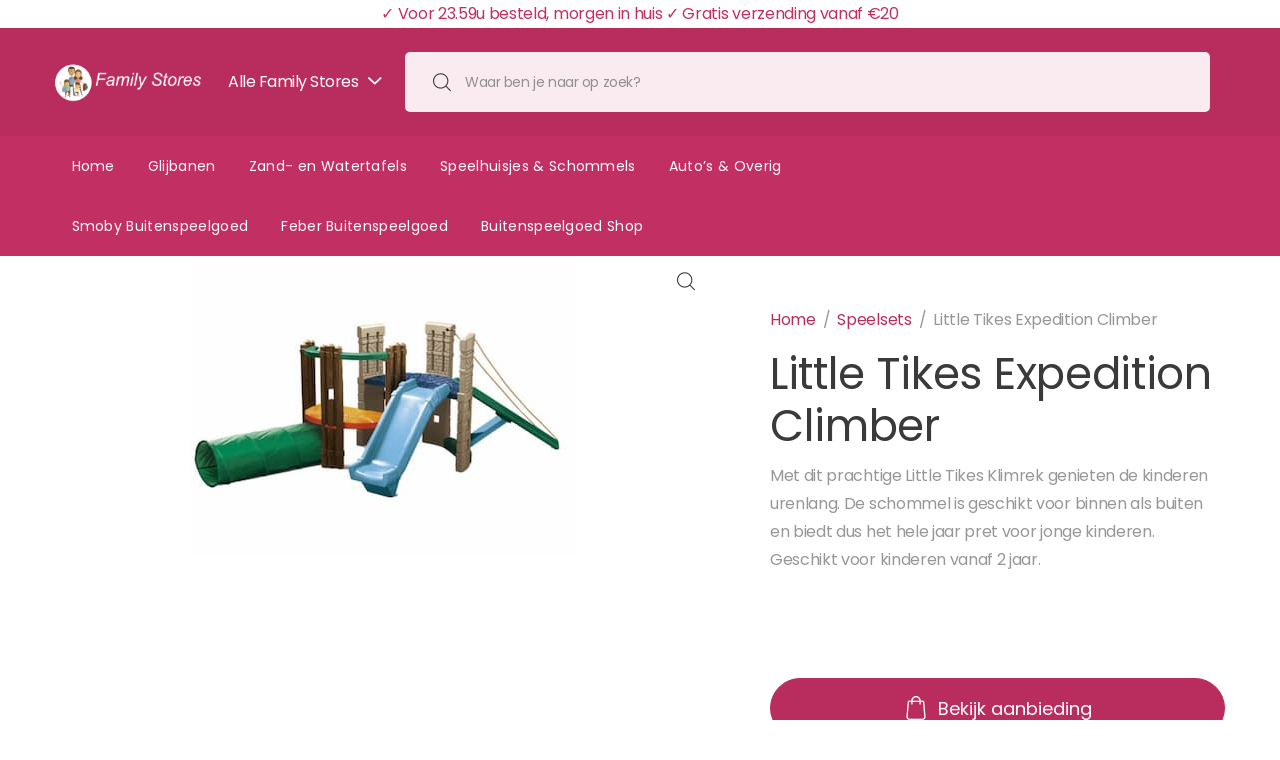

--- FILE ---
content_type: text/html; charset=UTF-8
request_url: https://littletikes-glijbaan.nl/product/little-tikes-expedition-climber/
body_size: 12440
content:
<!doctype html>
<html lang="nl-NL">
<head><script>(function(w,i,g){w[g]=w[g]||[];if(typeof w[g].push=='function')w[g].push(i)})
(window,'GTM-NHDNV8N','google_tags_first_party');</script><script>(function(w,d,s,l){w[l]=w[l]||[];(function(){w[l].push(arguments);})('set', 'developer_id.dYzg1YT', true);
		w[l].push({'gtm.start':new Date().getTime(),event:'gtm.js'});var f=d.getElementsByTagName(s)[0],
		j=d.createElement(s);j.async=true;j.src='/2lc6/';
		f.parentNode.insertBefore(j,f);
		})(window,document,'script','dataLayer');</script>
<meta charset="UTF-8">
<meta name="viewport" content="width=device-width, initial-scale=1, maximum-scale=2.0">
<link rel="profile" href="https://gmpg.org/xfn/11">
<link rel="pingback" href="https://littletikes-glijbaan.nl/xmlrpc.php">
<title>Little Tikes Expedition Climber &#8211; Little Tikes Glijbaan</title>
<meta name='robots' content='max-image-preview:large' />
<link rel='dns-prefetch' href='//fonts.googleapis.com' />
<link rel='preconnect' href='https://fonts.gstatic.com' crossorigin />
<link rel="alternate" type="application/rss+xml" title="Little Tikes Glijbaan &raquo; feed" href="https://littletikes-glijbaan.nl/feed/" />
<link rel="alternate" type="application/rss+xml" title="Little Tikes Glijbaan &raquo; reacties feed" href="https://littletikes-glijbaan.nl/comments/feed/" />
<link rel="alternate" title="oEmbed (JSON)" type="application/json+oembed" href="https://littletikes-glijbaan.nl/wp-json/oembed/1.0/embed?url=https%3A%2F%2Flittletikes-glijbaan.nl%2Fproduct%2Flittle-tikes-expedition-climber%2F" />
<link rel="alternate" title="oEmbed (XML)" type="text/xml+oembed" href="https://littletikes-glijbaan.nl/wp-json/oembed/1.0/embed?url=https%3A%2F%2Flittletikes-glijbaan.nl%2Fproduct%2Flittle-tikes-expedition-climber%2F&#038;format=xml" />
<style id='wp-img-auto-sizes-contain-inline-css' type='text/css'>
img:is([sizes=auto i],[sizes^="auto," i]){contain-intrinsic-size:3000px 1500px}
/*# sourceURL=wp-img-auto-sizes-contain-inline-css */
</style>
<style id='wp-emoji-styles-inline-css' type='text/css'>

	img.wp-smiley, img.emoji {
		display: inline !important;
		border: none !important;
		box-shadow: none !important;
		height: 1em !important;
		width: 1em !important;
		margin: 0 0.07em !important;
		vertical-align: -0.1em !important;
		background: none !important;
		padding: 0 !important;
	}
/*# sourceURL=wp-emoji-styles-inline-css */
</style>
<style id='wp-block-library-inline-css' type='text/css'>
:root{--wp-block-synced-color:#7a00df;--wp-block-synced-color--rgb:122,0,223;--wp-bound-block-color:var(--wp-block-synced-color);--wp-editor-canvas-background:#ddd;--wp-admin-theme-color:#007cba;--wp-admin-theme-color--rgb:0,124,186;--wp-admin-theme-color-darker-10:#006ba1;--wp-admin-theme-color-darker-10--rgb:0,107,160.5;--wp-admin-theme-color-darker-20:#005a87;--wp-admin-theme-color-darker-20--rgb:0,90,135;--wp-admin-border-width-focus:2px}@media (min-resolution:192dpi){:root{--wp-admin-border-width-focus:1.5px}}.wp-element-button{cursor:pointer}:root .has-very-light-gray-background-color{background-color:#eee}:root .has-very-dark-gray-background-color{background-color:#313131}:root .has-very-light-gray-color{color:#eee}:root .has-very-dark-gray-color{color:#313131}:root .has-vivid-green-cyan-to-vivid-cyan-blue-gradient-background{background:linear-gradient(135deg,#00d084,#0693e3)}:root .has-purple-crush-gradient-background{background:linear-gradient(135deg,#34e2e4,#4721fb 50%,#ab1dfe)}:root .has-hazy-dawn-gradient-background{background:linear-gradient(135deg,#faaca8,#dad0ec)}:root .has-subdued-olive-gradient-background{background:linear-gradient(135deg,#fafae1,#67a671)}:root .has-atomic-cream-gradient-background{background:linear-gradient(135deg,#fdd79a,#004a59)}:root .has-nightshade-gradient-background{background:linear-gradient(135deg,#330968,#31cdcf)}:root .has-midnight-gradient-background{background:linear-gradient(135deg,#020381,#2874fc)}:root{--wp--preset--font-size--normal:16px;--wp--preset--font-size--huge:42px}.has-regular-font-size{font-size:1em}.has-larger-font-size{font-size:2.625em}.has-normal-font-size{font-size:var(--wp--preset--font-size--normal)}.has-huge-font-size{font-size:var(--wp--preset--font-size--huge)}.has-text-align-center{text-align:center}.has-text-align-left{text-align:left}.has-text-align-right{text-align:right}.has-fit-text{white-space:nowrap!important}#end-resizable-editor-section{display:none}.aligncenter{clear:both}.items-justified-left{justify-content:flex-start}.items-justified-center{justify-content:center}.items-justified-right{justify-content:flex-end}.items-justified-space-between{justify-content:space-between}.screen-reader-text{border:0;clip-path:inset(50%);height:1px;margin:-1px;overflow:hidden;padding:0;position:absolute;width:1px;word-wrap:normal!important}.screen-reader-text:focus{background-color:#ddd;clip-path:none;color:#444;display:block;font-size:1em;height:auto;left:5px;line-height:normal;padding:15px 23px 14px;text-decoration:none;top:5px;width:auto;z-index:100000}html :where(.has-border-color){border-style:solid}html :where([style*=border-top-color]){border-top-style:solid}html :where([style*=border-right-color]){border-right-style:solid}html :where([style*=border-bottom-color]){border-bottom-style:solid}html :where([style*=border-left-color]){border-left-style:solid}html :where([style*=border-width]){border-style:solid}html :where([style*=border-top-width]){border-top-style:solid}html :where([style*=border-right-width]){border-right-style:solid}html :where([style*=border-bottom-width]){border-bottom-style:solid}html :where([style*=border-left-width]){border-left-style:solid}html :where(img[class*=wp-image-]){height:auto;max-width:100%}:where(figure){margin:0 0 1em}html :where(.is-position-sticky){--wp-admin--admin-bar--position-offset:var(--wp-admin--admin-bar--height,0px)}@media screen and (max-width:600px){html :where(.is-position-sticky){--wp-admin--admin-bar--position-offset:0px}}

/*# sourceURL=wp-block-library-inline-css */
</style><style id='global-styles-inline-css' type='text/css'>
:root{--wp--preset--aspect-ratio--square: 1;--wp--preset--aspect-ratio--4-3: 4/3;--wp--preset--aspect-ratio--3-4: 3/4;--wp--preset--aspect-ratio--3-2: 3/2;--wp--preset--aspect-ratio--2-3: 2/3;--wp--preset--aspect-ratio--16-9: 16/9;--wp--preset--aspect-ratio--9-16: 9/16;--wp--preset--color--black: #000000;--wp--preset--color--cyan-bluish-gray: #abb8c3;--wp--preset--color--white: #ffffff;--wp--preset--color--pale-pink: #f78da7;--wp--preset--color--vivid-red: #cf2e2e;--wp--preset--color--luminous-vivid-orange: #ff6900;--wp--preset--color--luminous-vivid-amber: #fcb900;--wp--preset--color--light-green-cyan: #7bdcb5;--wp--preset--color--vivid-green-cyan: #00d084;--wp--preset--color--pale-cyan-blue: #8ed1fc;--wp--preset--color--vivid-cyan-blue: #0693e3;--wp--preset--color--vivid-purple: #9b51e0;--wp--preset--gradient--vivid-cyan-blue-to-vivid-purple: linear-gradient(135deg,rgb(6,147,227) 0%,rgb(155,81,224) 100%);--wp--preset--gradient--light-green-cyan-to-vivid-green-cyan: linear-gradient(135deg,rgb(122,220,180) 0%,rgb(0,208,130) 100%);--wp--preset--gradient--luminous-vivid-amber-to-luminous-vivid-orange: linear-gradient(135deg,rgb(252,185,0) 0%,rgb(255,105,0) 100%);--wp--preset--gradient--luminous-vivid-orange-to-vivid-red: linear-gradient(135deg,rgb(255,105,0) 0%,rgb(207,46,46) 100%);--wp--preset--gradient--very-light-gray-to-cyan-bluish-gray: linear-gradient(135deg,rgb(238,238,238) 0%,rgb(169,184,195) 100%);--wp--preset--gradient--cool-to-warm-spectrum: linear-gradient(135deg,rgb(74,234,220) 0%,rgb(151,120,209) 20%,rgb(207,42,186) 40%,rgb(238,44,130) 60%,rgb(251,105,98) 80%,rgb(254,248,76) 100%);--wp--preset--gradient--blush-light-purple: linear-gradient(135deg,rgb(255,206,236) 0%,rgb(152,150,240) 100%);--wp--preset--gradient--blush-bordeaux: linear-gradient(135deg,rgb(254,205,165) 0%,rgb(254,45,45) 50%,rgb(107,0,62) 100%);--wp--preset--gradient--luminous-dusk: linear-gradient(135deg,rgb(255,203,112) 0%,rgb(199,81,192) 50%,rgb(65,88,208) 100%);--wp--preset--gradient--pale-ocean: linear-gradient(135deg,rgb(255,245,203) 0%,rgb(182,227,212) 50%,rgb(51,167,181) 100%);--wp--preset--gradient--electric-grass: linear-gradient(135deg,rgb(202,248,128) 0%,rgb(113,206,126) 100%);--wp--preset--gradient--midnight: linear-gradient(135deg,rgb(2,3,129) 0%,rgb(40,116,252) 100%);--wp--preset--font-size--small: 13px;--wp--preset--font-size--medium: 20px;--wp--preset--font-size--large: 36px;--wp--preset--font-size--x-large: 42px;--wp--preset--spacing--20: 0.44rem;--wp--preset--spacing--30: 0.67rem;--wp--preset--spacing--40: 1rem;--wp--preset--spacing--50: 1.5rem;--wp--preset--spacing--60: 2.25rem;--wp--preset--spacing--70: 3.38rem;--wp--preset--spacing--80: 5.06rem;--wp--preset--shadow--natural: 6px 6px 9px rgba(0, 0, 0, 0.2);--wp--preset--shadow--deep: 12px 12px 50px rgba(0, 0, 0, 0.4);--wp--preset--shadow--sharp: 6px 6px 0px rgba(0, 0, 0, 0.2);--wp--preset--shadow--outlined: 6px 6px 0px -3px rgb(255, 255, 255), 6px 6px rgb(0, 0, 0);--wp--preset--shadow--crisp: 6px 6px 0px rgb(0, 0, 0);}:where(.is-layout-flex){gap: 0.5em;}:where(.is-layout-grid){gap: 0.5em;}body .is-layout-flex{display: flex;}.is-layout-flex{flex-wrap: wrap;align-items: center;}.is-layout-flex > :is(*, div){margin: 0;}body .is-layout-grid{display: grid;}.is-layout-grid > :is(*, div){margin: 0;}:where(.wp-block-columns.is-layout-flex){gap: 2em;}:where(.wp-block-columns.is-layout-grid){gap: 2em;}:where(.wp-block-post-template.is-layout-flex){gap: 1.25em;}:where(.wp-block-post-template.is-layout-grid){gap: 1.25em;}.has-black-color{color: var(--wp--preset--color--black) !important;}.has-cyan-bluish-gray-color{color: var(--wp--preset--color--cyan-bluish-gray) !important;}.has-white-color{color: var(--wp--preset--color--white) !important;}.has-pale-pink-color{color: var(--wp--preset--color--pale-pink) !important;}.has-vivid-red-color{color: var(--wp--preset--color--vivid-red) !important;}.has-luminous-vivid-orange-color{color: var(--wp--preset--color--luminous-vivid-orange) !important;}.has-luminous-vivid-amber-color{color: var(--wp--preset--color--luminous-vivid-amber) !important;}.has-light-green-cyan-color{color: var(--wp--preset--color--light-green-cyan) !important;}.has-vivid-green-cyan-color{color: var(--wp--preset--color--vivid-green-cyan) !important;}.has-pale-cyan-blue-color{color: var(--wp--preset--color--pale-cyan-blue) !important;}.has-vivid-cyan-blue-color{color: var(--wp--preset--color--vivid-cyan-blue) !important;}.has-vivid-purple-color{color: var(--wp--preset--color--vivid-purple) !important;}.has-black-background-color{background-color: var(--wp--preset--color--black) !important;}.has-cyan-bluish-gray-background-color{background-color: var(--wp--preset--color--cyan-bluish-gray) !important;}.has-white-background-color{background-color: var(--wp--preset--color--white) !important;}.has-pale-pink-background-color{background-color: var(--wp--preset--color--pale-pink) !important;}.has-vivid-red-background-color{background-color: var(--wp--preset--color--vivid-red) !important;}.has-luminous-vivid-orange-background-color{background-color: var(--wp--preset--color--luminous-vivid-orange) !important;}.has-luminous-vivid-amber-background-color{background-color: var(--wp--preset--color--luminous-vivid-amber) !important;}.has-light-green-cyan-background-color{background-color: var(--wp--preset--color--light-green-cyan) !important;}.has-vivid-green-cyan-background-color{background-color: var(--wp--preset--color--vivid-green-cyan) !important;}.has-pale-cyan-blue-background-color{background-color: var(--wp--preset--color--pale-cyan-blue) !important;}.has-vivid-cyan-blue-background-color{background-color: var(--wp--preset--color--vivid-cyan-blue) !important;}.has-vivid-purple-background-color{background-color: var(--wp--preset--color--vivid-purple) !important;}.has-black-border-color{border-color: var(--wp--preset--color--black) !important;}.has-cyan-bluish-gray-border-color{border-color: var(--wp--preset--color--cyan-bluish-gray) !important;}.has-white-border-color{border-color: var(--wp--preset--color--white) !important;}.has-pale-pink-border-color{border-color: var(--wp--preset--color--pale-pink) !important;}.has-vivid-red-border-color{border-color: var(--wp--preset--color--vivid-red) !important;}.has-luminous-vivid-orange-border-color{border-color: var(--wp--preset--color--luminous-vivid-orange) !important;}.has-luminous-vivid-amber-border-color{border-color: var(--wp--preset--color--luminous-vivid-amber) !important;}.has-light-green-cyan-border-color{border-color: var(--wp--preset--color--light-green-cyan) !important;}.has-vivid-green-cyan-border-color{border-color: var(--wp--preset--color--vivid-green-cyan) !important;}.has-pale-cyan-blue-border-color{border-color: var(--wp--preset--color--pale-cyan-blue) !important;}.has-vivid-cyan-blue-border-color{border-color: var(--wp--preset--color--vivid-cyan-blue) !important;}.has-vivid-purple-border-color{border-color: var(--wp--preset--color--vivid-purple) !important;}.has-vivid-cyan-blue-to-vivid-purple-gradient-background{background: var(--wp--preset--gradient--vivid-cyan-blue-to-vivid-purple) !important;}.has-light-green-cyan-to-vivid-green-cyan-gradient-background{background: var(--wp--preset--gradient--light-green-cyan-to-vivid-green-cyan) !important;}.has-luminous-vivid-amber-to-luminous-vivid-orange-gradient-background{background: var(--wp--preset--gradient--luminous-vivid-amber-to-luminous-vivid-orange) !important;}.has-luminous-vivid-orange-to-vivid-red-gradient-background{background: var(--wp--preset--gradient--luminous-vivid-orange-to-vivid-red) !important;}.has-very-light-gray-to-cyan-bluish-gray-gradient-background{background: var(--wp--preset--gradient--very-light-gray-to-cyan-bluish-gray) !important;}.has-cool-to-warm-spectrum-gradient-background{background: var(--wp--preset--gradient--cool-to-warm-spectrum) !important;}.has-blush-light-purple-gradient-background{background: var(--wp--preset--gradient--blush-light-purple) !important;}.has-blush-bordeaux-gradient-background{background: var(--wp--preset--gradient--blush-bordeaux) !important;}.has-luminous-dusk-gradient-background{background: var(--wp--preset--gradient--luminous-dusk) !important;}.has-pale-ocean-gradient-background{background: var(--wp--preset--gradient--pale-ocean) !important;}.has-electric-grass-gradient-background{background: var(--wp--preset--gradient--electric-grass) !important;}.has-midnight-gradient-background{background: var(--wp--preset--gradient--midnight) !important;}.has-small-font-size{font-size: var(--wp--preset--font-size--small) !important;}.has-medium-font-size{font-size: var(--wp--preset--font-size--medium) !important;}.has-large-font-size{font-size: var(--wp--preset--font-size--large) !important;}.has-x-large-font-size{font-size: var(--wp--preset--font-size--x-large) !important;}
/*# sourceURL=global-styles-inline-css */
</style>

<style id='classic-theme-styles-inline-css' type='text/css'>
/*! This file is auto-generated */
.wp-block-button__link{color:#fff;background-color:#32373c;border-radius:9999px;box-shadow:none;text-decoration:none;padding:calc(.667em + 2px) calc(1.333em + 2px);font-size:1.125em}.wp-block-file__button{background:#32373c;color:#fff;text-decoration:none}
/*# sourceURL=/wp-includes/css/classic-themes.min.css */
</style>
<link rel='stylesheet' id='contact-form-7-css' href='https://littletikes-glijbaan.nl/wp-content/plugins/contact-form-7/includes/css/styles.css?ver=5.9.3' type='text/css' media='all' />
<link rel='stylesheet' id='redux-extendify-styles-css' href='https://littletikes-glijbaan.nl/wp-content/plugins/redux-framework/redux-core/assets/css/extendify-utilities.css?ver=4.4.15' type='text/css' media='all' />
<link rel='stylesheet' id='photoswipe-css' href='https://littletikes-glijbaan.nl/wp-content/plugins/woocommerce/assets/css/photoswipe/photoswipe.min.css?ver=6.1.1' type='text/css' media='all' />
<link rel='stylesheet' id='photoswipe-default-skin-css' href='https://littletikes-glijbaan.nl/wp-content/plugins/woocommerce/assets/css/photoswipe/default-skin/default-skin.min.css?ver=6.1.1' type='text/css' media='all' />
<style id='woocommerce-inline-inline-css' type='text/css'>
.woocommerce form .form-row .required { visibility: visible; }
/*# sourceURL=woocommerce-inline-inline-css */
</style>
<link rel='stylesheet' id='uneno-style-css' href='https://littletikes-glijbaan.nl/wp-content/themes/uneno/style.min.css?ver=1.0.10' type='text/css' media='all' />
<link rel='stylesheet' id='jquery-mCustomScrollbar-css' href='https://littletikes-glijbaan.nl/wp-content/themes/uneno/assets/css/jquery.mCustomScrollbar.min.css?ver=3.1.5' type='text/css' media='all' />
<link rel='stylesheet' id='animate-css' href='https://littletikes-glijbaan.nl/wp-content/themes/uneno/assets/css/animate.min.css?ver=3.7.0' type='text/css' media='all' />
<link rel='stylesheet' id='fontawesome-css' href='https://littletikes-glijbaan.nl/wp-content/themes/uneno/assets/css/fontawesome.min.css?ver=5.4.1' type='text/css' media='all' />
<link rel='stylesheet' id='uneno-gutenberg-blocks-css' href='https://littletikes-glijbaan.nl/wp-content/themes/uneno/assets/css/base/gutenberg-blocks.css?ver=1.0.10' type='text/css' media='all' />
<link rel='stylesheet' id='flaticon-css' href='https://littletikes-glijbaan.nl/wp-content/themes/uneno/assets/css/flaticon.css?ver=1.0.10' type='text/css' media='all' />
<link rel='stylesheet' id='uneno-icon-css' href='https://littletikes-glijbaan.nl/wp-content/themes/uneno/assets/css/unenoicon.css?ver=1.0.10' type='text/css' media='all' />
<link rel='stylesheet' id='uneno-color-css' href='https://littletikes-glijbaan.nl/wp-content/themes/uneno/assets/css/colors/pink.css?ver=1.0.10' type='text/css' media='all' />
<link rel='stylesheet' id='uneno-woocommerce-style-css' href='https://littletikes-glijbaan.nl/wp-content/themes/uneno/assets/css/woocommerce/woocommerce.css?ver=1.0.10' type='text/css' media='all' />
<link rel='stylesheet' id='uneno-child-style-css' href='https://littletikes-glijbaan.nl/wp-content/themes/uneno-child/style.css?ver=1.0.10' type='text/css' media='all' />
<link rel="preload" as="style" href="https://fonts.googleapis.com/css?family=Poppins&#038;subset=latin&#038;display=swap&#038;ver=1694931634" /><link rel="stylesheet" href="https://fonts.googleapis.com/css?family=Poppins&#038;subset=latin&#038;display=swap&#038;ver=1694931634" media="print" onload="this.media='all'"><noscript><link rel="stylesheet" href="https://fonts.googleapis.com/css?family=Poppins&#038;subset=latin&#038;display=swap&#038;ver=1694931634" /></noscript><script type="text/javascript" src="https://littletikes-glijbaan.nl/wp-includes/js/jquery/jquery.min.js?ver=3.7.1" id="jquery-core-js"></script>
<script type="text/javascript" src="https://littletikes-glijbaan.nl/wp-includes/js/jquery/jquery-migrate.min.js?ver=3.4.1" id="jquery-migrate-js"></script>
<script type="text/javascript" src="https://littletikes-glijbaan.nl/wp-content/themes/uneno/assets/js/wc-quantity-increment.min.js?ver%5B0%5D=jquery" id="wcqi-js-js"></script>
<script type="text/javascript" src="https://littletikes-glijbaan.nl/wp-content/themes/uneno/assets/js/lib/number-polyfill.min.js?ver=6.9" id="wcqi-number-polyfill-js"></script>
<link rel="https://api.w.org/" href="https://littletikes-glijbaan.nl/wp-json/" /><link rel="alternate" title="JSON" type="application/json" href="https://littletikes-glijbaan.nl/wp-json/wp/v2/product/109" /><link rel="EditURI" type="application/rsd+xml" title="RSD" href="https://littletikes-glijbaan.nl/xmlrpc.php?rsd" />
<meta name="generator" content="WordPress 6.9" />
<meta name="generator" content="WooCommerce 6.1.1" />
<link rel="canonical" href="https://littletikes-glijbaan.nl/product/little-tikes-expedition-climber/" />
<link rel='shortlink' href='https://littletikes-glijbaan.nl/?p=109' />
<script>(function(w,d,s,l,i){w[l]=w[l]||[];w[l].push({'gtm.start':
new Date().getTime(),event:'gtm.js'});var f=d.getElementsByTagName(s)[0],
j=d.createElement(s),dl=l!='dataLayer'?'&l='+l:'';j.async=true;j.src=
'https\:\/\/analytics.littletikes-glijbaan.nl/gtm.js?id='+i+dl;f.parentNode.insertBefore(j,f);
})(window,document,'script','dataLayer','GTM-NHDNV8N');</script><meta name="generator" content="Redux 4.4.15" />	<noscript><style>.woocommerce-product-gallery{ opacity: 1 !important; }</style></noscript>
	<link rel="icon" href="https://littletikes-glijbaan.nl/wp-content/uploads/sites/18/2022/01/cropped-logo_fb-32x32.png" sizes="32x32" />
<link rel="icon" href="https://littletikes-glijbaan.nl/wp-content/uploads/sites/18/2022/01/cropped-logo_fb-192x192.png" sizes="192x192" />
<link rel="apple-touch-icon" href="https://littletikes-glijbaan.nl/wp-content/uploads/sites/18/2022/01/cropped-logo_fb-180x180.png" />
<meta name="msapplication-TileImage" content="https://littletikes-glijbaan.nl/wp-content/uploads/sites/18/2022/01/cropped-logo_fb-270x270.png" />
			<style type="text/css">

				h1, .h1,
				h2, .h2,
				h3, .h3,
				h4, .h4,
				h5, .h5,
				h6, .h6{
					font-family: Poppins !important;
					font-weight:  !important;
				}

				body {
					font-family: Poppins !important;
				}

			</style>
					<style type="text/css" id="wp-custom-css">
			.woocommerce-Price-amount {font-weight: 600; color: #fff;}
.usp { text-align: center; color: #c22f63;}
.button_extra_link{    
	  display: -webkit-box;
    display: flex;
    -webkit-box-pack: center;
    justify-content: center;
    padding: 13.5px 8px;
    font-size: 14px;
    line-height: 1.75;
    border-radius: 20px;
    white-space: normal;
    -webkit-box-align: center;
    align-items: center;}
.button_extra_link{  
    cursor: pointer; 
    color: #939393;
    background-color: #fff;
    border: 1px solid #dadada;
	  display: -webkit-box;
    display: flex;
    -webkit-box-pack: center;
    justify-content: center;
    padding: 10px 4px;
    font-size: 14px;
    line-height: 1.75;
    border-radius: 25px;
    white-space: normal;
    -webkit-box-align: center;
    align-items: center;}
.button_extra_link:hover{  
    cursor: pointer; 
    color: #fff;
    background-color: #b92d5e;
    border-color: #b92d5e;
	  display: -webkit-box;
    display: flex;
    -webkit-box-pack: center;
    justify-content: center;
    padding: 10px 4px;
    font-size: 14px;
    line-height: 1.75;
    border-radius: 25px;
    white-space: normal;
    -webkit-box-align: center;
    align-items: center;}		</style>
		</head>
<div id="usp" class="usp">&#10003; Voor 23.59u besteld, morgen in huis &#10003; Gratis verzending vanaf €20 </div>

<body class="wp-singular product-template-default single single-product postid-109 wp-custom-logo wp-embed-responsive wp-theme-uneno wp-child-theme-uneno-child theme-uneno woocommerce woocommerce-page woocommerce-no-js redux-active uneno-align-wide woocommerce-active">


<div id="page" class="hfeed site">

    <div class="site-header-and-page-header">

        
        <header id="masthead" class="site-header site-header--v1" role="banner">
    <div class="desktop-only">
        <div class="site-header__inner">

                    <div class="uneno-sticky-wrap">
            <div class="site-header__masthead masthead-v1">
            <div class="container">
                <div class="site-header__masthead-inner row">
                <div class="site-header__logo column"><a href="https://littletikes-glijbaan.nl/" class="custom-logo-link" rel="home"><a href="https://littletikes-glijbaan.nl/" class="custom-logo-link" rel="home"><img width="410" height="110" src="https://littletikes-glijbaan.nl/wp-content/uploads/sites/18/2022/01/cropped-aff_shop_logo.png" class="custom-logo" alt="aff_shop_logo" decoding="async" srcset="https://littletikes-glijbaan.nl/wp-content/uploads/sites/18/2022/01/cropped-aff_shop_logo.png 410w, https://littletikes-glijbaan.nl/wp-content/uploads/sites/18/2022/01/cropped-aff_shop_logo-300x80.png 300w" sizes="(max-width: 410px) 100vw, 410px" /></a></a></div><div class="site-header__departments-menu column">
                <div class="dropdown">
                    <a href="https://littletikes-glijbaan.nl/" class="departments-menu-title">
                        <span>Alle Family Stores</span>
                    </a>
                    <ul id="menu-departement" class="dropdown-menu yamm"><li id="menu-item-35" class="menu-item menu-item-type-custom menu-item-object-custom menu-item-35"><a href="https://smoby-speelhuis.nl">Smoby Speelgoed</a></li>
<li id="menu-item-36" class="menu-item menu-item-type-custom menu-item-object-custom menu-item-36"><a href="https://aquaplay-waterbaan.nl">Aquaplay Waterbaan</a></li>
<li id="menu-item-42" class="menu-item menu-item-type-custom menu-item-object-custom menu-item-42"><a href="https://yepp-fietsstoeltje.nl">Yepp Fietsstoeltjes</a></li>
<li id="menu-item-37" class="menu-item menu-item-type-custom menu-item-object-custom menu-item-37"><a href="https://buitenspeelgoed-shop.nl">Buiten Speelgoed</a></li>
<li id="menu-item-34" class="menu-item menu-item-type-custom menu-item-object-custom menu-item-home menu-item-34"><a href="https://littletikes-glijbaan.nl">Little Tikes Speelgoed</a></li>
<li id="menu-item-31" class="menu-item menu-item-type-custom menu-item-object-custom menu-item-31"><a href="https://toettoet-auto.nl">VTech Toet Toet Auto&#8217;s</a></li>
<li id="menu-item-38" class="menu-item menu-item-type-custom menu-item-object-custom menu-item-38"><a href="https://sonos-speakers.nl">Sonos Speakers</a></li>
<li id="menu-item-39" class="menu-item menu-item-type-custom menu-item-object-custom menu-item-39"><a href="https://jbl-speakers.nl">JBL Speakers</a></li>
<li id="menu-item-40" class="menu-item menu-item-type-custom menu-item-object-custom menu-item-40"><a href="https://populaire-bordspellen">Populaire Bordspellen</a></li>
<li id="menu-item-41" class="menu-item menu-item-type-custom menu-item-object-custom menu-item-41"><a href="https://playdoh-klei.nl">Play Doh Speelgoed</a></li>
</ul>                </div>
            </div><div class="site-header__header-search column"><div class="widget woocommerce widget_product_search"><form role="search" method="get" class="search-form woocommerce-product-search" action="https://littletikes-glijbaan.nl/">
	<label class="screen-reader-text" for="woocommerce-product-search-field-0">Search for:</label>
	<input type="search" id="woocommerce-product-search-field-0" class="search-field" placeholder="Waar ben je naar op zoek?" value="" name="s" />
	<button class="search-submit" type="submit" value="Search">Search</button>
	<input type="hidden" name="post_type" value="product" />
    </form></div></div>        	<div class="site-header__header-icons column">
        		        	</div><!-- /.header-icons -->
                        </div>
            </div>    
        </div>            </div><!-- /.uneno-sticky-wrap -->
            <div class="site-header__navbar">
            <div class="container">
                <div class="site-header__navbar-inner row">
                <div class="site-header__primary-nav column">
            <div class="site-header__primary-nav-inner"><ul id="menu-main" class="primary-nav-menu"><li id="menu-item-52" class="menu-item menu-item-type-post_type menu-item-object-page menu-item-home current_page_parent menu-item-52"><a href="https://littletikes-glijbaan.nl/">Home</a></li>
<li id="menu-item-62" class="menu-item menu-item-type-post_type menu-item-object-page menu-item-62"><a href="https://littletikes-glijbaan.nl/little-tikes-glijbanen/">Glijbanen</a></li>
<li id="menu-item-59" class="menu-item menu-item-type-post_type menu-item-object-page menu-item-59"><a href="https://littletikes-glijbaan.nl/little-tikes-zand-en-water-tafels/">Zand- en Watertafels</a></li>
<li id="menu-item-60" class="menu-item menu-item-type-post_type menu-item-object-page menu-item-60"><a href="https://littletikes-glijbaan.nl/little-tikes-speelhuisjes/">Speelhuisjes &amp; Schommels</a></li>
<li id="menu-item-61" class="menu-item menu-item-type-post_type menu-item-object-page menu-item-61"><a href="https://littletikes-glijbaan.nl/little-tikes-autos/">Auto&#8217;s &amp; Overig</a></li>
<li id="menu-item-75" class="menu-item menu-item-type-custom menu-item-object-custom menu-item-75"><a target="_blank" href="https://smoby-speelhuis.nl">Smoby Buitenspeelgoed</a></li>
<li id="menu-item-76" class="menu-item menu-item-type-custom menu-item-object-custom menu-item-76"><a target="_blank" href="https://feber-glijbaan.nl">Feber Buitenspeelgoed</a></li>
<li id="menu-item-77" class="menu-item menu-item-type-custom menu-item-object-custom menu-item-77"><a target="_blank" href="https://buitenspeelgoed-shop.nl">Buitenspeelgoed Shop</a></li>
</ul></div>
        </div><div class="site-header__secondary-nav column">
            <div class="site-header__secondary-nav-inner">
                <ul class="secondary-nav-menu">                </ul>
            </div>
        </div>                </div>
            </div>    
        </div>        </div>
    </div>
                <div class="uneno-sticky-wrap">
                        <div class="handheld-only uneno-stick-this">
                <div class="container-fluid">
                    <div class="handheld-header row">
                        <div class="site-header__logo column"><a href="https://littletikes-glijbaan.nl/"><a href="https://littletikes-glijbaan.nl/" class="custom-logo-link" rel="home"><img width="410" height="110" src="https://littletikes-glijbaan.nl/wp-content/uploads/sites/18/2022/01/cropped-aff_shop_logo.png" class="custom-logo" alt="aff_shop_logo" decoding="async" srcset="https://littletikes-glijbaan.nl/wp-content/uploads/sites/18/2022/01/cropped-aff_shop_logo.png 410w, https://littletikes-glijbaan.nl/wp-content/uploads/sites/18/2022/01/cropped-aff_shop_logo-300x80.png 300w" sizes="(max-width: 410px) 100vw, 410px" /></a></a></div><div class="site-header__header-search column"><span class="search-btn"></span><div class="widget woocommerce widget_product_search"><form role="search" method="get" class="search-form woocommerce-product-search" action="https://littletikes-glijbaan.nl/">
	<label class="screen-reader-text" for="woocommerce-product-search-field-1">Search for:</label>
	<input type="search" id="woocommerce-product-search-field-1" class="search-field" placeholder="Waar ben je naar op zoek?" value="" name="s" />
	<button class="search-submit" type="submit" value="Search">Search</button>
	<input type="hidden" name="post_type" value="product" />
    </form></div></div>            <div class="site-header__header-icons column">
                            </div><!-- /.header-icons -->
                            </div>
                </div>
            </div>
                    </div><!-- /.uneno-sticky-wrap -->
            </header><!-- #masthead -->
        
    </div>

    
    <div id="content" class="site-content" tabindex="-1">
        <div class="container">
            <div class="site-content__inner row">
                
	<div id="primary" class="content-area"><main id="main" class="site-main" role="main">
					
			<div class="woocommerce-notices-wrapper"></div><div id="product-109" class="product type-product post-109 status-publish first instock product_cat-speelsets has-post-thumbnail shipping-taxable product-type-external">

	        <div class="single-product__inner row">
                <div class="product-images-wrapper column">
        <div class="woocommerce-product-gallery woocommerce-product-gallery--with-images woocommerce-product-gallery--columns-4 images" data-columns="4" style="opacity: 0; transition: opacity .25s ease-in-out;">
	<figure class="woocommerce-product-gallery__wrapper">
		<div data-thumb="https://littletikes-glijbaan.nl/wp-content/uploads/sites/18/2022/01/Little-Tikes-Expedition-Climber-100x100.jpg" data-thumb-alt="" class="woocommerce-product-gallery__image"><a href="https://littletikes-glijbaan.nl/wp-content/uploads/sites/18/2022/01/Little-Tikes-Expedition-Climber.jpg"><img width="384" height="300" src="https://littletikes-glijbaan.nl/wp-content/uploads/sites/18/2022/01/Little-Tikes-Expedition-Climber.jpg" class="wp-post-image" alt="" title="Little-Tikes-Expedition-Climber.jpg" data-caption="" data-src="https://littletikes-glijbaan.nl/wp-content/uploads/sites/18/2022/01/Little-Tikes-Expedition-Climber.jpg" data-large_image="https://littletikes-glijbaan.nl/wp-content/uploads/sites/18/2022/01/Little-Tikes-Expedition-Climber.jpg" data-large_image_width="384" data-large_image_height="300" decoding="async" fetchpriority="high" srcset="https://littletikes-glijbaan.nl/wp-content/uploads/sites/18/2022/01/Little-Tikes-Expedition-Climber.jpg 384w, https://littletikes-glijbaan.nl/wp-content/uploads/sites/18/2022/01/Little-Tikes-Expedition-Climber-300x234.jpg 300w" sizes="(max-width: 384px) 100vw, 384px" /></a></div>	</figure>
</div>
        </div><!-- /.product-images-wrapper -->
        
	<div class="summary entry-summary">
		<nav class="woocommerce-breadcrumb"><a href="https://littletikes-glijbaan.nl">Home</a><span class="breadcrumb-separator"> / </span><a href="https://littletikes-glijbaan.nl/product-category/speelsets/">Speelsets</a><span class="breadcrumb-separator"> / </span>Little Tikes Expedition Climber</nav><h1 class="product_title entry-title">Little Tikes Expedition Climber</h1><div class="woocommerce-product-details__short-description">
	<p>Met dit prachtige Little Tikes Klimrek genieten de kinderen urenlang. De schommel is geschikt voor binnen als buiten en biedt dus het hele jaar pret voor jonge kinderen. Geschikt voor kinderen vanaf 2 jaar.</p>
</div>
<p class="price"><span class="woocommerce-Price-amount amount"><bdi><span class="woocommerce-Price-currencySymbol">&euro;</span>225,00</bdi></span></p>

<form class="cart" action="https://www.bol.com/nl/nl/p/little-tikes-expedition-climber-klimrek/1004004007097615/" method="get">
	
	<button type="submit" class="single_add_to_cart_button button alt">Bekijk aanbieding</button>

	
	</form>

<div class="product_meta">

	
	
		<span class="sku_wrapper">SKU: <span class="sku">0050743626272</span></span>

	
	<span class="posted_in">Category: <a href="https://littletikes-glijbaan.nl/product-category/speelsets/" rel="tag">Speelsets</a></span>
	
	
</div>
	</div>

	        </div><!-- /.single-product-inner -->
        
	<section class="related products">

					<h2>Related products</h2>
				
		<ul class="products columns-4">

			
					<li class="product type-product post-94 status-publish first instock product_cat-speelhuisjes product_cat-speelsets has-post-thumbnail shipping-taxable product-type-external">
	<div class="product__outer">
            <div class="product__inner"><div class="product__header"><a target="_blank" href="https://www.bol.com/nl/nl/p/little-tikes-hobbelpaard-roze/1004004012178282/" id="Little Tikes Hobbelpaard kleur Roze" prijs="34.99" commissie="6" serie="littletikes" class="woo_affiliate_link"><img width="300" height="300" src="https://littletikes-glijbaan.nl/wp-content/uploads/sites/18/2022/01/Little-Tikes-Hobbelpaard-Roze-300x300.jpg" class="attachment-woocommerce_thumbnail size-woocommerce_thumbnail" alt="" decoding="async" srcset="https://littletikes-glijbaan.nl/wp-content/uploads/sites/18/2022/01/Little-Tikes-Hobbelpaard-Roze-300x300.jpg 300w, https://littletikes-glijbaan.nl/wp-content/uploads/sites/18/2022/01/Little-Tikes-Hobbelpaard-Roze-150x150.jpg 150w, https://littletikes-glijbaan.nl/wp-content/uploads/sites/18/2022/01/Little-Tikes-Hobbelpaard-Roze-100x100.jpg 100w" sizes="(max-width: 300px) 100vw, 300px" /></a></div><!-- /.product-header --><div class="product__body"><div class="product__body--inner"><span class="product__body--loop-product-categories"><a href="https://littletikes-glijbaan.nl/product-category/speelhuisjes/" rel="tag">Speelhuisjes</a>, <a href="https://littletikes-glijbaan.nl/product-category/speelsets/" rel="tag">Speelsets</a></span><a target="_blank" href="https://www.bol.com/nl/nl/p/little-tikes-hobbelpaard-roze/1004004012178282/" id="Little Tikes Hobbelpaard kleur Roze" prijs="34.99" commissie="6" serie="littletikes" class="woo_affiliate_link"><h2 class="woocommerce-loop-product__title">Little Tikes Hobbelpaard kleur Roze</h2>
	<span class="price"><span class="woocommerce-Price-amount amount"><bdi><span class="woocommerce-Price-currencySymbol">&euro;</span>34,99</bdi></span></span>
</a></div><!-- /.product-body-inner --></div><!-- /.product-body --><div class="product__footer"><a rel="nofollow" target="_blank" href="https://www.bol.com/nl/nl/p/little-tikes-hobbelpaard-roze/1004004012178282/" data-quantity="1" prijs="34.99" serie="" data-product_id="94" id="Little Tikes Hobbelpaard kleur Roze" data-product_sku="0050743729157" commissie="" class="button" Bekijk aanbieding>Bekijk bij Bol</a><a href="https://littletikes-glijbaan.nl/product/little-tikes-hobbelpaard-kleur-roze/" class="button product_type_external">View Product</a></div><!-- /.product-footer --></div><!-- /.product-inner -->
        </div><!-- /.product-outer --></li>

			
					<li class="product type-product post-93 status-publish instock product_cat-speelhuisjes product_cat-speelsets has-post-thumbnail shipping-taxable product-type-external">
	<div class="product__outer">
            <div class="product__inner"><div class="product__header"><a target="_blank" href="https://www.bol.com/nl/nl/p/little-tikes-hobbelpaard-rood/9200000039359190/" id="Little Tikes Hobbelpaard kleur Rood" prijs="26.95" commissie="6" serie="littletikes" class="woo_affiliate_link"><img width="300" height="300" src="https://littletikes-glijbaan.nl/wp-content/uploads/sites/18/2022/01/Little-Tikes-Hobbelpaard-Rood-300x300.jpg" class="attachment-woocommerce_thumbnail size-woocommerce_thumbnail" alt="" decoding="async" srcset="https://littletikes-glijbaan.nl/wp-content/uploads/sites/18/2022/01/Little-Tikes-Hobbelpaard-Rood-300x300.jpg 300w, https://littletikes-glijbaan.nl/wp-content/uploads/sites/18/2022/01/Little-Tikes-Hobbelpaard-Rood-150x150.jpg 150w, https://littletikes-glijbaan.nl/wp-content/uploads/sites/18/2022/01/Little-Tikes-Hobbelpaard-Rood-100x100.jpg 100w" sizes="(max-width: 300px) 100vw, 300px" /></a></div><!-- /.product-header --><div class="product__body"><div class="product__body--inner"><span class="product__body--loop-product-categories"><a href="https://littletikes-glijbaan.nl/product-category/speelhuisjes/" rel="tag">Speelhuisjes</a>, <a href="https://littletikes-glijbaan.nl/product-category/speelsets/" rel="tag">Speelsets</a></span><a target="_blank" href="https://www.bol.com/nl/nl/p/little-tikes-hobbelpaard-rood/9200000039359190/" id="Little Tikes Hobbelpaard kleur Rood" prijs="26.95" commissie="6" serie="littletikes" class="woo_affiliate_link"><h2 class="woocommerce-loop-product__title">Little Tikes Hobbelpaard kleur Rood</h2>
	<span class="price"><span class="woocommerce-Price-amount amount"><bdi><span class="woocommerce-Price-currencySymbol">&euro;</span>26,95</bdi></span></span>
</a></div><!-- /.product-body-inner --></div><!-- /.product-body --><div class="product__footer"><a rel="nofollow" target="_blank" href="https://www.bol.com/nl/nl/p/little-tikes-hobbelpaard-rood/9200000039359190/" data-quantity="1" prijs="26.95" serie="" data-product_id="93" id="Little Tikes Hobbelpaard kleur Rood" data-product_sku="0050743040856" commissie="" class="button" Bekijk aanbieding>Bekijk bij Bol</a><a href="https://littletikes-glijbaan.nl/product/little-tikes-hobbelpaard-kleur-rood/" class="button product_type_external">View Product</a></div><!-- /.product-footer --></div><!-- /.product-inner -->
        </div><!-- /.product-outer --></li>

			
					<li class="product type-product post-143 status-publish instock product_cat-autos product_cat-speelsets has-post-thumbnail shipping-taxable product-type-external">
	<div class="product__outer">
            <div class="product__inner"><div class="product__header"><a target="_blank" href="https://www.bol.com/nl/nl/p/little-tikes-cozy-coupe-lady-bug-loopauto/9200000037564888/" id="Little Tikes Cozy Coupe Lady Bug" prijs="63.95" commissie="6" serie="littletikes" class="woo_affiliate_link"><img width="300" height="300" src="https://littletikes-glijbaan.nl/wp-content/uploads/sites/18/2022/01/Little-Tikes-Cozy-Coupe-Lady-Bug-300x300.jpg" class="attachment-woocommerce_thumbnail size-woocommerce_thumbnail" alt="" decoding="async" loading="lazy" srcset="https://littletikes-glijbaan.nl/wp-content/uploads/sites/18/2022/01/Little-Tikes-Cozy-Coupe-Lady-Bug-300x300.jpg 300w, https://littletikes-glijbaan.nl/wp-content/uploads/sites/18/2022/01/Little-Tikes-Cozy-Coupe-Lady-Bug-150x150.jpg 150w, https://littletikes-glijbaan.nl/wp-content/uploads/sites/18/2022/01/Little-Tikes-Cozy-Coupe-Lady-Bug-100x100.jpg 100w" sizes="auto, (max-width: 300px) 100vw, 300px" /></a></div><!-- /.product-header --><div class="product__body"><div class="product__body--inner"><span class="product__body--loop-product-categories"><a href="https://littletikes-glijbaan.nl/product-category/autos/" rel="tag">Auto's</a>, <a href="https://littletikes-glijbaan.nl/product-category/speelsets/" rel="tag">Speelsets</a></span><a target="_blank" href="https://www.bol.com/nl/nl/p/little-tikes-cozy-coupe-lady-bug-loopauto/9200000037564888/" id="Little Tikes Cozy Coupe Lady Bug" prijs="63.95" commissie="6" serie="littletikes" class="woo_affiliate_link"><h2 class="woocommerce-loop-product__title">Little Tikes Cozy Coupe Lady Bug</h2>
	<span class="price"><span class="woocommerce-Price-amount amount"><bdi><span class="woocommerce-Price-currencySymbol">&euro;</span>63,95</bdi></span></span>
</a></div><!-- /.product-body-inner --></div><!-- /.product-body --><div class="product__footer"><a rel="nofollow" target="_blank" href="https://www.bol.com/nl/nl/p/little-tikes-cozy-coupe-lady-bug-loopauto/9200000037564888/" data-quantity="1" prijs="63.95" serie="" data-product_id="143" id="Little Tikes Cozy Coupe Lady Bug" data-product_sku="0050743173059" commissie="" class="button" Bekijk aanbieding>Bekijk bij Bol</a><a href="https://littletikes-glijbaan.nl/product/little-tikes-cozy-coupe-lady-bug/" class="button product_type_external">View Product</a></div><!-- /.product-footer --></div><!-- /.product-inner -->
        </div><!-- /.product-outer --></li>

			
					<li class="product type-product post-88 status-publish last instock product_cat-speelhuisjes product_cat-speelsets has-post-thumbnail shipping-taxable product-type-external">
	<div class="product__outer">
            <div class="product__inner"><div class="product__header"><a target="_blank" href="https://www.bol.com/nl/nl/p/little-tikes-activity-garden-treehouse-activity-center/9200000061818450/" id="Little Tikes Activity Garden Treehouse" prijs="108.95" commissie="6" serie="littletikes" class="woo_affiliate_link"><img width="300" height="300" src="https://littletikes-glijbaan.nl/wp-content/uploads/sites/18/2022/01/Little-Tikes-Activity-Garden-Treehouse-300x300.jpg" class="attachment-woocommerce_thumbnail size-woocommerce_thumbnail" alt="" decoding="async" loading="lazy" srcset="https://littletikes-glijbaan.nl/wp-content/uploads/sites/18/2022/01/Little-Tikes-Activity-Garden-Treehouse-300x300.jpg 300w, https://littletikes-glijbaan.nl/wp-content/uploads/sites/18/2022/01/Little-Tikes-Activity-Garden-Treehouse-150x150.jpg 150w, https://littletikes-glijbaan.nl/wp-content/uploads/sites/18/2022/01/Little-Tikes-Activity-Garden-Treehouse-100x100.jpg 100w" sizes="auto, (max-width: 300px) 100vw, 300px" /></a></div><!-- /.product-header --><div class="product__body"><div class="product__body--inner"><span class="product__body--loop-product-categories"><a href="https://littletikes-glijbaan.nl/product-category/speelhuisjes/" rel="tag">Speelhuisjes</a>, <a href="https://littletikes-glijbaan.nl/product-category/speelsets/" rel="tag">Speelsets</a></span><a target="_blank" href="https://www.bol.com/nl/nl/p/little-tikes-activity-garden-treehouse-activity-center/9200000061818450/" id="Little Tikes Activity Garden Treehouse" prijs="108.95" commissie="6" serie="littletikes" class="woo_affiliate_link"><h2 class="woocommerce-loop-product__title">Little Tikes Activity Garden Treehouse</h2>
	<span class="price"><span class="woocommerce-Price-amount amount"><bdi><span class="woocommerce-Price-currencySymbol">&euro;</span>108,95</bdi></span></span>
</a></div><!-- /.product-body-inner --></div><!-- /.product-body --><div class="product__footer"><a rel="nofollow" target="_blank" href="https://www.bol.com/nl/nl/p/little-tikes-activity-garden-treehouse-activity-center/9200000061818450/" data-quantity="1" prijs="108.95" serie="" data-product_id="88" id="Little Tikes Activity Garden Treehouse" data-product_sku="0050743901881" commissie="" class="button" Bekijk aanbieding>Bekijk bij Bol</a><a href="https://littletikes-glijbaan.nl/product/little-tikes-activity-garden-treehouse/" class="button product_type_external">View Product</a></div><!-- /.product-footer --></div><!-- /.product-inner -->
        </div><!-- /.product-outer --></li>

			
		</ul>

	</section>
	</div>


		
	</main></div>
	
           </div><!-- .site-content__inner -->
        </div><!-- .col-full -->
    </div><!-- #content -->

    
    <footer id="colophon" class="site-footer footer-v1">
        <div class="container">
            <div class="site-footer__inner">

                        <div class="footer-copyright-bar">
                <div class="footer-copyright-bar__inner">
                    <div class="footer-copyright-bar__logo">
                        <a href="https://littletikes-glijbaan.nl/" class="custom-logo-link" rel="home"><img src="https://littletikes-glijbaan.nl/wp-content/uploads/sites/18/2022/01/logo_footer_shop-2.jpeg" alt="Little Tikes Glijbaan" width="410" height="110" /></a>                    </div>
                    <!-- <div class="footer-copyright-bar__info"> -->
                         <div class="uneno-copyright-bar-info">
            &copy; Copyright 2022  <a href="https://shop.littletikes.familystores.nl/">Family Stores Shop</a>         </div>                    <!-- </div> -->
                </div>
            </div>
        
            </div><!-- .site-footer__inner -->
        </div><!-- .container-->
    </footer><!-- .site-footer -->

    
</div><!-- #page -->

<script type="speculationrules">
{"prefetch":[{"source":"document","where":{"and":[{"href_matches":"/*"},{"not":{"href_matches":["/wp-*.php","/wp-admin/*","/wp-content/uploads/sites/18/*","/wp-content/*","/wp-content/plugins/*","/wp-content/themes/uneno-child/*","/wp-content/themes/uneno/*","/*\\?(.+)"]}},{"not":{"selector_matches":"a[rel~=\"nofollow\"]"}},{"not":{"selector_matches":".no-prefetch, .no-prefetch a"}}]},"eagerness":"conservative"}]}
</script>
<script type="application/ld+json">{"@context":"https:\/\/schema.org\/","@graph":[{"@context":"https:\/\/schema.org\/","@type":"BreadcrumbList","itemListElement":[{"@type":"ListItem","position":1,"item":{"name":"Home","@id":"https:\/\/littletikes-glijbaan.nl"}},{"@type":"ListItem","position":2,"item":{"name":"Speelsets","@id":"https:\/\/littletikes-glijbaan.nl\/product-category\/speelsets\/"}},{"@type":"ListItem","position":3,"item":{"name":"Little Tikes Expedition Climber","@id":"https:\/\/littletikes-glijbaan.nl\/product\/little-tikes-expedition-climber\/"}}]},{"@context":"https:\/\/schema.org\/","@type":"Product","@id":"https:\/\/littletikes-glijbaan.nl\/product\/little-tikes-expedition-climber\/#product","name":"Little Tikes Expedition Climber","url":"https:\/\/littletikes-glijbaan.nl\/product\/little-tikes-expedition-climber\/","description":"Met dit prachtige Little Tikes Klimrek genieten de kinderen urenlang. De schommel is geschikt voor binnen als buiten en biedt dus het hele jaar pret voor jonge kinderen. Geschikt voor kinderen vanaf 2 jaar.","image":"https:\/\/littletikes-glijbaan.nl\/wp-content\/uploads\/sites\/18\/2022\/01\/Little-Tikes-Expedition-Climber.jpg","sku":"0050743626272","offers":[{"@type":"Offer","price":"225.00","priceValidUntil":"2027-12-31","priceSpecification":{"price":"225.00","priceCurrency":"EUR","valueAddedTaxIncluded":"false"},"priceCurrency":"EUR","availability":"http:\/\/schema.org\/InStock","url":"https:\/\/littletikes-glijbaan.nl\/product\/little-tikes-expedition-climber\/","seller":{"@type":"Organization","name":"Little Tikes Glijbaan","url":"https:\/\/littletikes-glijbaan.nl"}}]}]}</script>
<div class="pswp" tabindex="-1" role="dialog" aria-hidden="true">
	<div class="pswp__bg"></div>
	<div class="pswp__scroll-wrap">
		<div class="pswp__container">
			<div class="pswp__item"></div>
			<div class="pswp__item"></div>
			<div class="pswp__item"></div>
		</div>
		<div class="pswp__ui pswp__ui--hidden">
			<div class="pswp__top-bar">
				<div class="pswp__counter"></div>
				<button class="pswp__button pswp__button--close" aria-label="Close (Esc)"></button>
				<button class="pswp__button pswp__button--share" aria-label="Share"></button>
				<button class="pswp__button pswp__button--fs" aria-label="Toggle fullscreen"></button>
				<button class="pswp__button pswp__button--zoom" aria-label="Zoom in/out"></button>
				<div class="pswp__preloader">
					<div class="pswp__preloader__icn">
						<div class="pswp__preloader__cut">
							<div class="pswp__preloader__donut"></div>
						</div>
					</div>
				</div>
			</div>
			<div class="pswp__share-modal pswp__share-modal--hidden pswp__single-tap">
				<div class="pswp__share-tooltip"></div>
			</div>
			<button class="pswp__button pswp__button--arrow--left" aria-label="Previous (arrow left)"></button>
			<button class="pswp__button pswp__button--arrow--right" aria-label="Next (arrow right)"></button>
			<div class="pswp__caption">
				<div class="pswp__caption__center"></div>
			</div>
		</div>
	</div>
</div>
	<script type="text/javascript">
		(function () {
			var c = document.body.className;
			c = c.replace(/woocommerce-no-js/, 'woocommerce-js');
			document.body.className = c;
		})();
	</script>
	<script type="text/javascript" src="https://littletikes-glijbaan.nl/wp-content/plugins/contact-form-7/includes/swv/js/index.js?ver=5.9.3" id="swv-js"></script>
<script type="text/javascript" id="contact-form-7-js-extra">
/* <![CDATA[ */
var wpcf7 = {"api":{"root":"https://littletikes-glijbaan.nl/wp-json/","namespace":"contact-form-7/v1"}};
//# sourceURL=contact-form-7-js-extra
/* ]]> */
</script>
<script type="text/javascript" src="https://littletikes-glijbaan.nl/wp-content/plugins/contact-form-7/includes/js/index.js?ver=5.9.3" id="contact-form-7-js"></script>
<script type="text/javascript" src="https://littletikes-glijbaan.nl/wp-content/plugins/woocommerce/assets/js/jquery-blockui/jquery.blockUI.min.js?ver=2.7.0-wc.6.1.1" id="jquery-blockui-js"></script>
<script type="text/javascript" id="wc-add-to-cart-js-extra">
/* <![CDATA[ */
var wc_add_to_cart_params = {"ajax_url":"/wp-admin/admin-ajax.php","wc_ajax_url":"/?wc-ajax=%%endpoint%%","i18n_view_cart":"View cart","cart_url":"https://littletikes-glijbaan.nl","is_cart":"","cart_redirect_after_add":"no"};
//# sourceURL=wc-add-to-cart-js-extra
/* ]]> */
</script>
<script type="text/javascript" src="https://littletikes-glijbaan.nl/wp-content/plugins/woocommerce/assets/js/frontend/add-to-cart.min.js?ver=6.1.1" id="wc-add-to-cart-js"></script>
<script type="text/javascript" src="https://littletikes-glijbaan.nl/wp-content/plugins/woocommerce/assets/js/zoom/jquery.zoom.min.js?ver=1.7.21-wc.6.1.1" id="zoom-js"></script>
<script type="text/javascript" src="https://littletikes-glijbaan.nl/wp-content/plugins/woocommerce/assets/js/flexslider/jquery.flexslider.min.js?ver=2.7.2-wc.6.1.1" id="flexslider-js"></script>
<script type="text/javascript" src="https://littletikes-glijbaan.nl/wp-content/plugins/woocommerce/assets/js/photoswipe/photoswipe.min.js?ver=4.1.1-wc.6.1.1" id="photoswipe-js"></script>
<script type="text/javascript" src="https://littletikes-glijbaan.nl/wp-content/plugins/woocommerce/assets/js/photoswipe/photoswipe-ui-default.min.js?ver=4.1.1-wc.6.1.1" id="photoswipe-ui-default-js"></script>
<script type="text/javascript" id="wc-single-product-js-extra">
/* <![CDATA[ */
var wc_single_product_params = {"i18n_required_rating_text":"Please select a rating","review_rating_required":"yes","flexslider":{"rtl":false,"animation":"slide","smoothHeight":true,"directionNav":true,"controlNav":"thumbnails","slideshow":false,"animationSpeed":500,"animationLoop":false,"allowOneSlide":false},"zoom_enabled":"1","zoom_options":[],"photoswipe_enabled":"1","photoswipe_options":{"shareEl":false,"closeOnScroll":false,"history":false,"hideAnimationDuration":0,"showAnimationDuration":0},"flexslider_enabled":"1"};
//# sourceURL=wc-single-product-js-extra
/* ]]> */
</script>
<script type="text/javascript" src="https://littletikes-glijbaan.nl/wp-content/plugins/woocommerce/assets/js/frontend/single-product.min.js?ver=6.1.1" id="wc-single-product-js"></script>
<script type="text/javascript" src="https://littletikes-glijbaan.nl/wp-content/plugins/woocommerce/assets/js/js-cookie/js.cookie.min.js?ver=2.1.4-wc.6.1.1" id="js-cookie-js"></script>
<script type="text/javascript" id="woocommerce-js-extra">
/* <![CDATA[ */
var woocommerce_params = {"ajax_url":"/wp-admin/admin-ajax.php","wc_ajax_url":"/?wc-ajax=%%endpoint%%"};
//# sourceURL=woocommerce-js-extra
/* ]]> */
</script>
<script type="text/javascript" src="https://littletikes-glijbaan.nl/wp-content/plugins/woocommerce/assets/js/frontend/woocommerce.min.js?ver=6.1.1" id="woocommerce-js"></script>
<script type="text/javascript" id="wc-cart-fragments-js-extra">
/* <![CDATA[ */
var wc_cart_fragments_params = {"ajax_url":"/wp-admin/admin-ajax.php","wc_ajax_url":"/?wc-ajax=%%endpoint%%","cart_hash_key":"wc_cart_hash_834aaf8968050dab5d4117cf4a9dd4e1","fragment_name":"wc_fragments_834aaf8968050dab5d4117cf4a9dd4e1","request_timeout":"5000"};
//# sourceURL=wc-cart-fragments-js-extra
/* ]]> */
</script>
<script type="text/javascript" src="https://littletikes-glijbaan.nl/wp-content/plugins/woocommerce/assets/js/frontend/cart-fragments.min.js?ver=6.1.1" id="wc-cart-fragments-js"></script>
<script type="text/javascript" src="https://littletikes-glijbaan.nl/wp-content/themes/uneno/assets/js/bootstrap.min.js?ver=1.0.10" id="bootstrap-js"></script>
<script type="text/javascript" src="https://littletikes-glijbaan.nl/wp-content/themes/uneno/assets/js/popper.min.js?ver=1.14.4" id="popper-js"></script>
<script type="text/javascript" src="https://littletikes-glijbaan.nl/wp-content/themes/uneno/assets/js/navigation.min.js?ver=1.0.10" id="uneno-navigation-js"></script>
<script type="text/javascript" src="https://littletikes-glijbaan.nl/wp-content/themes/uneno/assets/js/slick.min.js?ver=1.0.10" id="slick-js"></script>
<script type="text/javascript" src="https://littletikes-glijbaan.nl/wp-content/themes/uneno/assets/js/jquery.easing.min.js?ver=1.0.10" id="jquery-easing-js"></script>
<script type="text/javascript" src="https://littletikes-glijbaan.nl/wp-content/themes/uneno/assets/js/scrollup.min.js?ver=1.0.10" id="uneno-scrollup-js"></script>
<script type="text/javascript" src="https://littletikes-glijbaan.nl/wp-content/themes/uneno/assets/js/jquery.mCustomScrollbar.concat.min.js?ver=3.1.5" id="jquery-mCustomScrollbar-js-js"></script>
<script type="text/javascript" src="https://littletikes-glijbaan.nl/wp-content/themes/uneno/assets/js/jquery.waypoints.min.js?ver=1.0.10" id="jquery-waypoints-js"></script>
<script type="text/javascript" src="https://littletikes-glijbaan.nl/wp-content/themes/uneno/assets/js/typeahead.bundle.min.js?ver=1.0.10" id="typeahead-js"></script>
<script type="text/javascript" src="https://littletikes-glijbaan.nl/wp-content/themes/uneno/assets/js/handlebars.min.js?ver=1.0.10" id="handlebars-js"></script>
<script type="text/javascript" src="https://littletikes-glijbaan.nl/wp-content/themes/uneno/assets/js/waypoints-sticky.min.js?ver=1.0.10" id="waypoints-sticky-js"></script>
<script type="text/javascript" id="uneno-scripts-js-extra">
/* <![CDATA[ */
var uneno_options = {"ajax_url":"https://littletikes-glijbaan.nl/wp-admin/admin-ajax.php","ajax_loader_url":"https://littletikes-glijbaan.nl/wp-content/themes/uneno/assets/images/ajax-loader.gif","enable_live_search":"1","live_search_limit":"10","live_search_template":"\u003Ca href=\"{{url}}\" class=\"media live-search-media\"\u003E\u003Cimg src=\"{{image}}\" class=\"media-left media-object flip pull-left\" height=\"60\" width=\"60\"\u003E\u003Cdiv class=\"media-body\"\u003E\u003Cp\u003E{{{value}}}\u003C/p\u003E\u003C/div\u003E\u003C/a\u003E","live_search_empty_msg":"Unable to find any products that match the current query","deal_countdown_text":{"days_text":"Days","hours_text":"Hours","mins_text":"Mins","secs_text":"Secs"}};
//# sourceURL=uneno-scripts-js-extra
/* ]]> */
</script>
<script type="text/javascript" src="https://littletikes-glijbaan.nl/wp-content/themes/uneno/assets/js/uneno.js?ver=1.0.10" id="uneno-scripts-js"></script>
<script id="wp-emoji-settings" type="application/json">
{"baseUrl":"https://s.w.org/images/core/emoji/17.0.2/72x72/","ext":".png","svgUrl":"https://s.w.org/images/core/emoji/17.0.2/svg/","svgExt":".svg","source":{"concatemoji":"https://littletikes-glijbaan.nl/wp-includes/js/wp-emoji-release.min.js?ver=6.9"}}
</script>
<script type="module">
/* <![CDATA[ */
/*! This file is auto-generated */
const a=JSON.parse(document.getElementById("wp-emoji-settings").textContent),o=(window._wpemojiSettings=a,"wpEmojiSettingsSupports"),s=["flag","emoji"];function i(e){try{var t={supportTests:e,timestamp:(new Date).valueOf()};sessionStorage.setItem(o,JSON.stringify(t))}catch(e){}}function c(e,t,n){e.clearRect(0,0,e.canvas.width,e.canvas.height),e.fillText(t,0,0);t=new Uint32Array(e.getImageData(0,0,e.canvas.width,e.canvas.height).data);e.clearRect(0,0,e.canvas.width,e.canvas.height),e.fillText(n,0,0);const a=new Uint32Array(e.getImageData(0,0,e.canvas.width,e.canvas.height).data);return t.every((e,t)=>e===a[t])}function p(e,t){e.clearRect(0,0,e.canvas.width,e.canvas.height),e.fillText(t,0,0);var n=e.getImageData(16,16,1,1);for(let e=0;e<n.data.length;e++)if(0!==n.data[e])return!1;return!0}function u(e,t,n,a){switch(t){case"flag":return n(e,"\ud83c\udff3\ufe0f\u200d\u26a7\ufe0f","\ud83c\udff3\ufe0f\u200b\u26a7\ufe0f")?!1:!n(e,"\ud83c\udde8\ud83c\uddf6","\ud83c\udde8\u200b\ud83c\uddf6")&&!n(e,"\ud83c\udff4\udb40\udc67\udb40\udc62\udb40\udc65\udb40\udc6e\udb40\udc67\udb40\udc7f","\ud83c\udff4\u200b\udb40\udc67\u200b\udb40\udc62\u200b\udb40\udc65\u200b\udb40\udc6e\u200b\udb40\udc67\u200b\udb40\udc7f");case"emoji":return!a(e,"\ud83e\u1fac8")}return!1}function f(e,t,n,a){let r;const o=(r="undefined"!=typeof WorkerGlobalScope&&self instanceof WorkerGlobalScope?new OffscreenCanvas(300,150):document.createElement("canvas")).getContext("2d",{willReadFrequently:!0}),s=(o.textBaseline="top",o.font="600 32px Arial",{});return e.forEach(e=>{s[e]=t(o,e,n,a)}),s}function r(e){var t=document.createElement("script");t.src=e,t.defer=!0,document.head.appendChild(t)}a.supports={everything:!0,everythingExceptFlag:!0},new Promise(t=>{let n=function(){try{var e=JSON.parse(sessionStorage.getItem(o));if("object"==typeof e&&"number"==typeof e.timestamp&&(new Date).valueOf()<e.timestamp+604800&&"object"==typeof e.supportTests)return e.supportTests}catch(e){}return null}();if(!n){if("undefined"!=typeof Worker&&"undefined"!=typeof OffscreenCanvas&&"undefined"!=typeof URL&&URL.createObjectURL&&"undefined"!=typeof Blob)try{var e="postMessage("+f.toString()+"("+[JSON.stringify(s),u.toString(),c.toString(),p.toString()].join(",")+"));",a=new Blob([e],{type:"text/javascript"});const r=new Worker(URL.createObjectURL(a),{name:"wpTestEmojiSupports"});return void(r.onmessage=e=>{i(n=e.data),r.terminate(),t(n)})}catch(e){}i(n=f(s,u,c,p))}t(n)}).then(e=>{for(const n in e)a.supports[n]=e[n],a.supports.everything=a.supports.everything&&a.supports[n],"flag"!==n&&(a.supports.everythingExceptFlag=a.supports.everythingExceptFlag&&a.supports[n]);var t;a.supports.everythingExceptFlag=a.supports.everythingExceptFlag&&!a.supports.flag,a.supports.everything||((t=a.source||{}).concatemoji?r(t.concatemoji):t.wpemoji&&t.twemoji&&(r(t.twemoji),r(t.wpemoji)))});
//# sourceURL=https://littletikes-glijbaan.nl/wp-includes/js/wp-emoji-loader.min.js
/* ]]> */
</script>
<!-- WooCommerce JavaScript -->
<script type="text/javascript">
jQuery(function($) { 

            
            jQuery( ".products" ).on( "change input", ".quantity .qty", function() {
                var add_to_cart_button = jQuery( this ).parents( ".product" ).find( ".add_to_cart_button" );

                // For AJAX add-to-cart actions
                add_to_cart_button.data( "quantity", jQuery( this ).val() );

                // For non-AJAX add-to-cart actions
                add_to_cart_button.attr( "href", "?add-to-cart=" + add_to_cart_button.attr( "data-product_id" ) + "&quantity=" + jQuery( this ).val() );
            });
        
 });
</script>

<script defer src="https://static.cloudflareinsights.com/beacon.min.js/vcd15cbe7772f49c399c6a5babf22c1241717689176015" integrity="sha512-ZpsOmlRQV6y907TI0dKBHq9Md29nnaEIPlkf84rnaERnq6zvWvPUqr2ft8M1aS28oN72PdrCzSjY4U6VaAw1EQ==" data-cf-beacon='{"version":"2024.11.0","token":"00be7d065ed04451839a8d2479b883a1","r":1,"server_timing":{"name":{"cfCacheStatus":true,"cfEdge":true,"cfExtPri":true,"cfL4":true,"cfOrigin":true,"cfSpeedBrain":true},"location_startswith":null}}' crossorigin="anonymous"></script>
</body>
</html>

--- FILE ---
content_type: text/css
request_url: https://littletikes-glijbaan.nl/wp-content/themes/uneno/assets/css/flaticon.css?ver=1.0.10
body_size: 342
content:
	/*
  	Flaticon icon font: Flaticon
  	Creation date: 08/03/2018 11:09
  	*/

@font-face {
    font-family: "Flaticon";
    src: url("../webfonts/Flaticon.eot");
    src: url("../webfonts/Flaticon.eot?#iefix") format("embedded-opentype"),
       url("../webfonts/Flaticon.woff") format("woff"),
       url("../webfonts/Flaticon.ttf") format("truetype"),
       url("../webfonts/Flaticon.svg#Flaticon") format("svg");
    font-weight: normal;
    font-style: normal;
}

@media screen and (-webkit-min-device-pixel-ratio:0) {
    @font-face {
        font-family: "Flaticon";
        src: url("../webfonts/Flaticon.svg#Flaticon") format("svg");
    }
}

[class^="flaticon-"]:before, [class*=" flaticon-"]:before,
[class^="flaticon-"]:after, [class*=" flaticon-"]:after {   
    font-family: Flaticon;
    font-style: normal;
}

.flaticon-place:before { content: "\f100"; }
.flaticon-social-2:before { content: "\f101"; }
.flaticon-twitter-social-logotype:before { content: "\f102"; }
.flaticon-social-1:before { content: "\f103"; }
.flaticon-question:before { content: "\f104"; }
.flaticon-checkmark:before { content: "\f105"; }
.flaticon-close:before { content: "\f106"; }
.flaticon-round:before { content: "\f107"; }
.flaticon-delete:before { content: "\f108"; }
.flaticon-wallet:before { content: "\f109"; }
.flaticon-social:before { content: "\f10a"; }
.flaticon-list:before { content: "\f10b"; }
.flaticon-megaphone:before { content: "\f10c"; }
.flaticon-photo-camera-1:before { content: "\f10d"; }
.flaticon-speech-bubble:before { content: "\f10e"; }
.flaticon-heart:before { content: "\f10f"; }
.flaticon-star-1:before { content: "\f110"; }
.flaticon-signs:before { content: "\f111"; }
.flaticon-game:before { content: "\f112"; }
.flaticon-system:before { content: "\f113"; }
.flaticon-star:before { content: "\f114"; }
.flaticon-price-tag:before { content: "\f115"; }
.flaticon-arrows-4:before { content: "\f10e"; }
.flaticon-business-1:before { content: "\f116"; }
.flaticon-back:before { content: "\f117"; }
.flaticon-arrows-1:before { content: "\f118"; }
.flaticon-magnifying-glass:before { content: "\f119"; }
.flaticon-headphones:before { content: "\f11a"; }
.flaticon-clock:before { content: "\f11b"; }
.flaticon-apple:before { content: "\f11c"; }
.flaticon-console:before { content: "\f11d"; }
.flaticon-notification:before { content: "\f11e"; }
.flaticon-iphone:before { content: "\f11f"; }
.flaticon-arrows:before { content: "\f120"; }
.flaticon-shopping-cart:before { content: "\f121"; }
.flaticon-duck:before { content: "\f122"; }
.flaticon-toy:before { content: "\f123"; }
.flaticon-squares:before { content: "\f124"; }
.flaticon-security:before { content: "\f125"; }
.flaticon-email:before { content: "\f126"; }
.flaticon-luxury:before { content: "\f127"; }
.flaticon-high-heel:before { content: "\f128"; }
.flaticon-support:before { content: "\f129"; }
.flaticon-shipped:before { content: "\f12a"; }
.flaticon-first-aid-kit:before { content: "\f12b"; }
.flaticon-fashion:before { content: "\f12c"; }
.flaticon-clothes:before { content: "\f12d"; }
.flaticon-photo-camera:before { content: "\f12e"; }
.flaticon-laptop:before { content: "\f12f"; }
.flaticon-flash:before { content: "\f130"; }
.flaticon-shopping:before { content: "\f131"; }
.flaticon-milk:before { content: "\f132"; }
.flaticon-night-stand:before { content: "\f133"; }

--- FILE ---
content_type: text/css
request_url: https://littletikes-glijbaan.nl/wp-content/themes/uneno/assets/css/unenoicon.css?ver=1.0.10
body_size: 845
content:
@font-face {
  font-family: "font-uneno";
  src:  url("../webfonts/font-uneno.eot?6uqkhe");
  src:  url("../webfonts/font-uneno.eot?6uqkhe#iefix") format("embedded-opentype"),
    url("../webfonts/font-uneno.ttf?6uqkhe") format("truetype"),
    url("../webfonts/font-uneno.woff?6uqkhe") format("woff"),
    url("../webfonts/font-uneno.svg?6uqkhe#font-uneno") format("svg");
  font-weight: normal;
  font-style: normal;
}

.uo {
  /* use !important to prevent issues with browser extensions that change fonts */
  font-family: 'font-uneno' !important;
  speak: none;
  font-style: normal;
  font-weight: normal;
  font-variant: normal;
  text-transform: none;
  line-height: 1;

  /* Better Font Rendering =========== */
  -webkit-font-smoothing: antialiased;
  -moz-osx-font-smoothing: grayscale;
}

.uo-bag:before {
  content: "\e900";
}
.uo-down-arrow:before {
  content: "\e901";
}
.uo-magnifying-glass:before {
  content: "\e902";
}
.uo-heart:before {
  content: "\e903";
}
.uo-down-arrow-1:before {
  content: "\e904";
}
.uo-tag:before {
  content: "\e905";
}
.uo-mouse:before {
  content: "\e906";
}
.uo-star:before {
  content: "\e907";
}
.uo-star-1:before {
  content: "\e908";
}
.uo-sent-mail:before {
  content: "\e909";
}
.uo-paper-plane:before {
  content: "\e90a";
}
.uo-visa .path1:before {
  content: "\e90b";
  color: rgb(35, 148, 188);
}
.uo-visa .path2:before {
  content: "\e90c";
  margin-left: -1em;
  color: rgb(239, 199, 94);
}
.uo-mastercard .path1:before {
  content: "\e90d";
  color: rgb(226, 87, 76);
}
.uo-mastercard .path2:before {
  content: "\e90e";
  margin-left: -1em;
  color: rgb(244, 180, 89);
}
.uo-amex .path1:before {
  content: "\e90f";
  color: rgb(38, 166, 209);
}
.uo-amex .path2:before {
  content: "\e910";
  margin-left: -1em;
  color: rgb(255, 255, 255);
}
.uo-mastercard-1 .path1:before {
  content: "\e911";
  color: rgb(38, 166, 209);
}
.uo-mastercard-1 .path2:before {
  content: "\e912";
  margin-left: -1em;
  color: rgb(226, 87, 76);
}
.uo-menu:before {
  content: "\e913";
}
.uo-right:before {
  content: "\e914";
}
.uo-instagram:before {
  content: "\e915";
}
.uo-twitter:before {
  content: "\e916";
}
.uo-facebook:before {
  content: "\e917";
}
.uo-youtube:before {
  content: "\e918";
}
.uo-valentines-heart:before {
  content: "\e919";
}
.uo-menu-1:before {
  content: "\e91a";
}
.uo-list:before {
  content: "\e91b";
}
.uo-speaker:before {
  content: "\e91c";
}
.uo-quality:before {
  content: "\e91d";
}
.uo-box:before {
  content: "\e91e";
}
.uo-shield:before {
  content: "\e91f";
}
.uo-shipping-and-delivery:before {
  content: "\e920";
}
.uo-undo:before {
  content: "\e921";
}
.uo-cancel:before {
  content: "\e922";
}
.uo-checkmark:before {
  content: "\e923";
}
.uo-paypal .path1:before {
  content: "\e924";
  color: rgb(19, 154, 214);
}
.uo-paypal .path2:before {
  content: "\e925";
  margin-left: -1em;
  color: rgb(38, 59, 128);
}
.uo-paypal .path3:before {
  content: "\e926";
  margin-left: -1em;
  color: rgb(38, 59, 128);
}
.uo-paypal .path4:before {
  content: "\e927";
  margin-left: -1em;
  color: rgb(19, 154, 214);
}
.uo-paypal .path5:before {
  content: "\e928";
  margin-left: -1em;
  color: rgb(38, 59, 128);
}
.uo-paypal .path6:before {
  content: "\e929";
  margin-left: -1em;
  color: rgb(19, 154, 214);
}
.uo-paypal .path7:before {
  content: "\e92a";
  margin-left: -1em;
  color: rgb(38, 59, 128);
}
.uo-paypal .path8:before {
  content: "\e92b";
  margin-left: -1em;
  color: rgb(19, 154, 214);
}
.uo-paypal .path9:before {
  content: "\e92c";
  margin-left: -1em;
  color: rgb(35, 44, 101);
}
.uo-bitcoin .path1:before {
  content: "\e92d";
  color: rgb(237, 108, 12);
}
.uo-bitcoin .path2:before {
  content: "\e92e";
  margin-left: -1em;
  color: rgb(224, 90, 0);
}
.uo-bitcoin .path3:before {
  content: "\e92f";
  margin-left: -1em;
  color: rgb(237, 108, 12);
}
.uo-bitcoin .path4:before {
  content: "\e930";
  margin-left: -1em;
  color: rgb(224, 90, 0);
}
.uo-bitcoin .path5:before {
  content: "\e931";
  margin-left: -1em;
  color: rgb(255, 182, 0);
}
.uo-bitcoin .path6:before {
  content: "\e932";
  margin-left: -1em;
  color: rgb(246, 146, 30);
}
.uo-bitcoin .path7:before {
  content: "\e933";
  margin-left: -1em;
  color: rgb(216, 81, 7);
}
.uo-bitcoin .path8:before {
  content: "\e934";
  margin-left: -1em;
  color: rgb(77, 78, 78);
}
.uo-bitcoin .path9:before {
  content: "\e935";
  margin-left: -1em;
  color: rgb(77, 78, 78);
}
.uo-bitcoin .path10:before {
  content: "\e936";
  margin-left: -1em;
  color: rgb(77, 78, 78);
}
.uo-bitcoin .path11:before {
  content: "\e937";
  margin-left: -1em;
  color: rgb(77, 78, 78);
}
.uo-bitcoin .path12:before {
  content: "\e938";
  margin-left: -1em;
  color: rgb(77, 78, 78);
}
.uo-bitcoin .path13:before {
  content: "\e939";
  margin-left: -1em;
  color: rgb(77, 78, 78);
}
.uo-bitcoin .path14:before {
  content: "\e93a";
  margin-left: -1em;
  color: rgb(77, 78, 78);
}
.uo-bitcoin .path15:before {
  content: "\e93b";
  margin-left: -1em;
  color: rgb(226, 102, 0);
}
.uo-bitcoin .path16:before {
  content: "\e93c";
  margin-left: -1em;
  color: rgb(226, 102, 0);
}
.uo-bitcoin .path17:before {
  content: "\e93d";
  margin-left: -1em;
  color: rgb(237, 108, 12);
}
.uo-bitcoin .path18:before {
  content: "\e93e";
  margin-left: -1em;
  color: rgb(237, 108, 12);
}
.uo-bitcoin .path19:before {
  content: "\e93f";
  margin-left: -1em;
  color: rgb(237, 108, 12);
}
.uo-bitcoin .path20:before {
  content: "\e940";
  margin-left: -1em;
  color: rgb(224, 90, 0);
}
.uo-amazon .path1:before {
  content: "\e941";
  color: rgb(247, 152, 29);
}
.uo-amazon .path2:before {
  content: "\e942";
  margin-left: -1em;
  color: rgb(232, 110, 0);
}
.uo-amazon .path3:before {
  content: "\e943";
  margin-left: -1em;
  color: rgb(247, 152, 29);
}
.uo-amazon .path4:before {
  content: "\e944";
  margin-left: -1em;
  color: rgb(232, 110, 0);
}
.uo-amazon .path5:before {
  content: "\e945";
  margin-left: -1em;
  color: rgb(0, 0, 0);
}
.uo-amazon .path6:before {
  content: "\e946";
  margin-left: -1em;
  color: rgb(0, 0, 0);
}
.uo-amazon .path7:before {
  content: "\e947";
  margin-left: -1em;
  color: rgb(0, 0, 0);
}
.uo-amazon .path8:before {
  content: "\e948";
  margin-left: -1em;
  color: rgb(0, 0, 0);
}
.uo-amazon .path9:before {
  content: "\e949";
  margin-left: -1em;
  color: rgb(232, 110, 0);
}
.uo-amazon .path10:before {
  content: "\e94a";
  margin-left: -1em;
  color: rgb(247, 152, 29);
}
.uo-amazon .path11:before {
  content: "\e94b";
  margin-left: -1em;
  color: rgb(247, 152, 29);
}
.uo-amazon .path12:before {
  content: "\e94c";
  margin-left: -1em;
  color: rgb(247, 152, 29);
}
.uo-amazon .path13:before {
  content: "\e94d";
  margin-left: -1em;
  color: rgb(0, 0, 0);
}
.uo-amazon .path14:before {
  content: "\e94e";
  margin-left: -1em;
  color: rgb(0, 0, 0);
}
.uo-amazon .path15:before {
  content: "\e94f";
  margin-left: -1em;
  color: rgb(84, 94, 96);
}
.uo-amazon .path16:before {
  content: "\e950";
  margin-left: -1em;
  color: rgb(84, 94, 96);
}
.uo-amazon .path17:before {
  content: "\e951";
  margin-left: -1em;
  color: rgb(84, 94, 96);
}
.uo-amazon .path18:before {
  content: "\e952";
  margin-left: -1em;
  color: rgb(84, 94, 96);
}
.uo-amazon .path19:before {
  content: "\e953";
  margin-left: -1em;
  color: rgb(84, 94, 96);
}
.uo-amazon .path20:before {
  content: "\e954";
  margin-left: -1em;
  color: rgb(84, 94, 96);
}
.uo-success:before {
  content: "\e955";
}
.uo-shop:before {
  content: "\e956";
}
.uo-left-quote:before {
  content: "\e957";
}



--- FILE ---
content_type: text/css
request_url: https://littletikes-glijbaan.nl/wp-content/themes/uneno-child/style.css?ver=1.0.10
body_size: -65
content:
/*
Theme Name:     Uneno Child
Theme URI:      https://demo2.madrasthemes/uneno/
Author:         MadrasThemes
Author URI:     https://madrasthemes.com/
Description:    This is the child theme for the uneno theme
Template:       uneno
Version:        1.0.10
License:        GNU General Public License v2 or later
License URI:    http://www.gnu.org/licenses/gpl-2.0.html
Text Domain:    uneno-child
Tags:           e-commerce, two-columns, left-sidebar, right-sidebar, custom-colors, custom-menu, featured-images, full-width-template, threaded-comments, rtl-language-support, footer-widgets, sticky-post, theme-options
*/